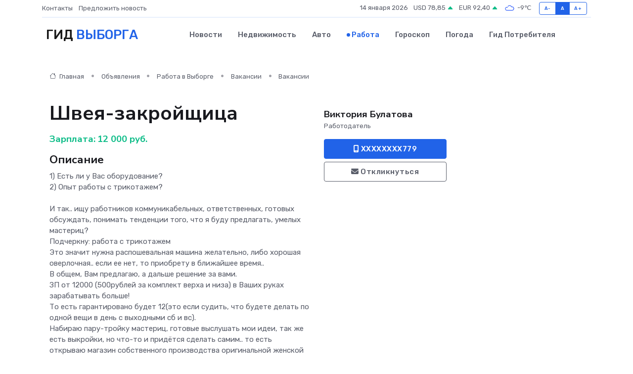

--- FILE ---
content_type: text/html; charset=UTF-8
request_url: https://infovyborg.ru/job/vacancy/shveya-zakroyschica_319615.htm
body_size: 8440
content:
<!DOCTYPE html>
<html lang="ru">
<head>
	<meta charset="utf-8">
	<meta name="csrf-token" content="LpSeBIiiEjOP7pdsfOefbU7csg0lOCZJwKNcwvyh">
    <meta http-equiv="X-UA-Compatible" content="IE=edge">
    <meta name="viewport" content="width=device-width, initial-scale=1">
    <title>Вакансия Швея-закройщица в Выборге - поиск сотрудников на infovyborg.ru</title>
    <meta name="description" property="description" content="Объявление о вакансии Швея-закройщица в Выборге - поиск работы и сотрудников на infovyborg.ru">
    
    <meta property="fb:pages" content="105958871990207" />
    <link rel="shortcut icon" type="image/x-icon" href="https://infovyborg.ru/favicon.svg">
    <link rel="canonical" href="https://infovyborg.ru/job/vacancy/shveya-zakroyschica_319615.htm">
    <link rel="preconnect" href="https://fonts.gstatic.com">
    <link rel="dns-prefetch" href="https://fonts.googleapis.com">
    <link rel="dns-prefetch" href="https://pagead2.googlesyndication.com">
    <link rel="dns-prefetch" href="https://res.cloudinary.com">
    <link href="https://fonts.googleapis.com/css2?family=Nunito+Sans:wght@400;700&family=Rubik:wght@400;500;700&display=swap" rel="stylesheet">
    <link rel="stylesheet" type="text/css" href="https://infovyborg.ru/assets/font-awesome/css/all.min.css">
    <link rel="stylesheet" type="text/css" href="https://infovyborg.ru/assets/bootstrap-icons/bootstrap-icons.css">
    <link rel="stylesheet" type="text/css" href="https://infovyborg.ru/assets/tiny-slider/tiny-slider.css">
    <link rel="stylesheet" type="text/css" href="https://infovyborg.ru/assets/glightbox/css/glightbox.min.css">
    <link rel="stylesheet" type="text/css" href="https://infovyborg.ru/assets/plyr/plyr.css">
    <link id="style-switch" rel="stylesheet" type="text/css" href="https://infovyborg.ru/assets/css/style.css">
    <link rel="stylesheet" type="text/css" href="https://infovyborg.ru/assets/css/style2.css">

    <meta name="twitter:card" content="summary">
    <meta name="twitter:site" content="@mysite">
    <meta name="twitter:title" content="Вакансия Швея-закройщица в Выборге - поиск сотрудников на infovyborg.ru">
    <meta name="twitter:description" content="Объявление о вакансии Швея-закройщица в Выборге - поиск работы и сотрудников на infovyborg.ru">
    <meta name="twitter:creator" content="@mysite">
    <meta name="twitter:image:src" content="https://infovyborg.ru/images/logo.gif">
    <meta name="twitter:domain" content="infovyborg.ru">
    <meta name="twitter:card" content="summary_large_image" /><meta name="twitter:image" content="https://infovyborg.ru/images/logo.gif">

    <meta property="og:url" content="http://infovyborg.ru/job/vacancy/shveya-zakroyschica_319615.htm">
    <meta property="og:title" content="Вакансия Швея-закройщица в Выборге - поиск сотрудников на infovyborg.ru">
    <meta property="og:description" content="Объявление о вакансии Швея-закройщица в Выборге - поиск работы и сотрудников на infovyborg.ru">
    <meta property="og:type" content="website">
    <meta property="og:image" content="https://infovyborg.ru/images/logo.gif">
    <meta property="og:locale" content="ru_RU">
    <meta property="og:site_name" content="Гид Выборга">
    

    <link rel="image_src" href="https://infovyborg.ru/images/logo.gif" />

    <link rel="alternate" type="application/rss+xml" href="https://infovyborg.ru/feed" title="Выборг: гид, новости, афиша">
        <script async src="https://pagead2.googlesyndication.com/pagead/js/adsbygoogle.js"></script>
    <script>
        (adsbygoogle = window.adsbygoogle || []).push({
            google_ad_client: "ca-pub-0899253526956684",
            enable_page_level_ads: true
        });
    </script>
        
    
    
    
    <script>if (window.top !== window.self) window.top.location.replace(window.self.location.href);</script>
    <script>if(self != top) { top.location=document.location;}</script>

<!-- Google tag (gtag.js) -->
<script async src="https://www.googletagmanager.com/gtag/js?id=G-71VQP5FD0J"></script>
<script>
  window.dataLayer = window.dataLayer || [];
  function gtag(){dataLayer.push(arguments);}
  gtag('js', new Date());

  gtag('config', 'G-71VQP5FD0J');
</script>
</head>
<body>
<script type="text/javascript" > (function(m,e,t,r,i,k,a){m[i]=m[i]||function(){(m[i].a=m[i].a||[]).push(arguments)}; m[i].l=1*new Date();k=e.createElement(t),a=e.getElementsByTagName(t)[0],k.async=1,k.src=r,a.parentNode.insertBefore(k,a)}) (window, document, "script", "https://mc.yandex.ru/metrika/tag.js", "ym"); ym(54007222, "init", {}); ym(86840228, "init", { clickmap:true, trackLinks:true, accurateTrackBounce:true, webvisor:true });</script> <noscript><div><img src="https://mc.yandex.ru/watch/54007222" style="position:absolute; left:-9999px;" alt="" /><img src="https://mc.yandex.ru/watch/86840228" style="position:absolute; left:-9999px;" alt="" /></div></noscript>
<script type="text/javascript">
    new Image().src = "//counter.yadro.ru/hit?r"+escape(document.referrer)+((typeof(screen)=="undefined")?"":";s"+screen.width+"*"+screen.height+"*"+(screen.colorDepth?screen.colorDepth:screen.pixelDepth))+";u"+escape(document.URL)+";h"+escape(document.title.substring(0,150))+";"+Math.random();
</script>
<!-- Rating@Mail.ru counter -->
<script type="text/javascript">
var _tmr = window._tmr || (window._tmr = []);
_tmr.push({id: "3138453", type: "pageView", start: (new Date()).getTime()});
(function (d, w, id) {
  if (d.getElementById(id)) return;
  var ts = d.createElement("script"); ts.type = "text/javascript"; ts.async = true; ts.id = id;
  ts.src = "https://top-fwz1.mail.ru/js/code.js";
  var f = function () {var s = d.getElementsByTagName("script")[0]; s.parentNode.insertBefore(ts, s);};
  if (w.opera == "[object Opera]") { d.addEventListener("DOMContentLoaded", f, false); } else { f(); }
})(document, window, "topmailru-code");
</script><noscript><div>
<img src="https://top-fwz1.mail.ru/counter?id=3138453;js=na" style="border:0;position:absolute;left:-9999px;" alt="Top.Mail.Ru" />
</div></noscript>
<!-- //Rating@Mail.ru counter -->

<header class="navbar-light navbar-sticky header-static">
    <div class="navbar-top d-none d-lg-block small">
        <div class="container">
            <div class="d-md-flex justify-content-between align-items-center my-1">
                <!-- Top bar left -->
                <ul class="nav">
                    <li class="nav-item">
                        <a class="nav-link ps-0" href="https://infovyborg.ru/contacts">Контакты</a>
                    </li>
                    <li class="nav-item">
                        <a class="nav-link ps-0" href="https://infovyborg.ru/sendnews">Предложить новость</a>
                    </li>
                    
                </ul>
                <!-- Top bar right -->
                <div class="d-flex align-items-center">
                    
                    <ul class="list-inline mb-0 text-center text-sm-end me-3">
						<li class="list-inline-item">
							<span>14 января 2026</span>
						</li>
                        <li class="list-inline-item">
                            <a class="nav-link px-0" href="https://infovyborg.ru/currency">
                                <span>USD 78,85 <i class="bi bi-caret-up-fill text-success"></i></span>
                            </a>
						</li>
                        <li class="list-inline-item">
                            <a class="nav-link px-0" href="https://infovyborg.ru/currency">
                                <span>EUR 92,40 <i class="bi bi-caret-up-fill text-success"></i></span>
                            </a>
						</li>
						<li class="list-inline-item">
                            <a class="nav-link px-0" href="https://infovyborg.ru/pogoda">
                                <svg xmlns="http://www.w3.org/2000/svg" width="25" height="25" viewBox="0 0 30 30"><path fill="#315EFB" fill-rule="evenodd" d="M25.036 13.066a4.948 4.948 0 0 1 0 5.868A4.99 4.99 0 0 1 20.99 21H8.507a4.49 4.49 0 0 1-3.64-1.86 4.458 4.458 0 0 1 0-5.281A4.491 4.491 0 0 1 8.506 12c.686 0 1.37.159 1.996.473a.5.5 0 0 1 .16.766l-.33.399a.502.502 0 0 1-.598.132 2.976 2.976 0 0 0-3.346.608 3.007 3.007 0 0 0 .334 4.532c.527.396 1.177.59 1.836.59H20.94a3.54 3.54 0 0 0 2.163-.711 3.497 3.497 0 0 0 1.358-3.206 3.45 3.45 0 0 0-.706-1.727A3.486 3.486 0 0 0 20.99 12.5c-.07 0-.138.016-.208.02-.328.02-.645.085-.947.192a.496.496 0 0 1-.63-.287 4.637 4.637 0 0 0-.445-.874 4.495 4.495 0 0 0-.584-.733A4.461 4.461 0 0 0 14.998 9.5a4.46 4.46 0 0 0-3.177 1.318 2.326 2.326 0 0 0-.135.147.5.5 0 0 1-.592.131 5.78 5.78 0 0 0-.453-.19.5.5 0 0 1-.21-.79A5.97 5.97 0 0 1 14.998 8a5.97 5.97 0 0 1 4.237 1.757c.398.399.704.85.966 1.319.262-.042.525-.076.79-.076a4.99 4.99 0 0 1 4.045 2.066zM0 0v30V0zm30 0v30V0z"></path></svg>
                                <span>-9&#8451;</span>
                            </a>
						</li>
					</ul>

                    <!-- Font size accessibility START -->
                    <div class="btn-group me-2" role="group" aria-label="font size changer">
                        <input type="radio" class="btn-check" name="fntradio" id="font-sm">
                        <label class="btn btn-xs btn-outline-primary mb-0" for="font-sm">A-</label>

                        <input type="radio" class="btn-check" name="fntradio" id="font-default" checked>
                        <label class="btn btn-xs btn-outline-primary mb-0" for="font-default">A</label>

                        <input type="radio" class="btn-check" name="fntradio" id="font-lg">
                        <label class="btn btn-xs btn-outline-primary mb-0" for="font-lg">A+</label>
                    </div>

                    
                </div>
            </div>
            <!-- Divider -->
            <div class="border-bottom border-2 border-primary opacity-1"></div>
        </div>
    </div>

    <!-- Logo Nav START -->
    <nav class="navbar navbar-expand-lg">
        <div class="container">
            <!-- Logo START -->
            <a class="navbar-brand" href="https://infovyborg.ru" style="text-align: end;">
                
                			<span class="ms-2 fs-3 text-uppercase fw-normal">Гид <span style="color: #2163e8;">Выборга</span></span>
                            </a>
            <!-- Logo END -->

            <!-- Responsive navbar toggler -->
            <button class="navbar-toggler ms-auto" type="button" data-bs-toggle="collapse"
                data-bs-target="#navbarCollapse" aria-controls="navbarCollapse" aria-expanded="false"
                aria-label="Toggle navigation">
                <span class="text-body h6 d-none d-sm-inline-block">Menu</span>
                <span class="navbar-toggler-icon"></span>
            </button>

            <!-- Main navbar START -->
            <div class="collapse navbar-collapse" id="navbarCollapse">
                <ul class="navbar-nav navbar-nav-scroll mx-auto">
                                        <li class="nav-item"> <a class="nav-link" href="https://infovyborg.ru/news">Новости</a></li>
                                        <li class="nav-item"> <a class="nav-link" href="https://infovyborg.ru/realty">Недвижимость</a></li>
                                        <li class="nav-item"> <a class="nav-link" href="https://infovyborg.ru/auto">Авто</a></li>
                                        <li class="nav-item"> <a class="nav-link active" href="https://infovyborg.ru/job">Работа</a></li>
                                        <li class="nav-item"> <a class="nav-link" href="https://infovyborg.ru/horoscope">Гороскоп</a></li>
                                        <li class="nav-item"> <a class="nav-link" href="https://infovyborg.ru/pogoda">Погода</a></li>
                                        <li class="nav-item"> <a class="nav-link" href="https://infovyborg.ru/poleznoe">Гид потребителя</a></li>
                                    </ul>
            </div>
            <!-- Main navbar END -->

            
        </div>
    </nav>
    <!-- Logo Nav END -->
</header>
    <main>
        <section class="pt-3 pb-0">
            <div class="container">
                <section class="pt-3 pb-0">
                    <div class="container">
                        <div class="row">
                            <div class="col-lg-9">
                                <!-- Categorie Detail START -->
                                <div class="mb-4">
                                    <nav aria-label="breadcrumb">
                                        <ol class="breadcrumb breadcrumb-dots">
                                            <li class="breadcrumb-item"><a href="https://infovyborg.ru"><i
                                                        class="bi bi-house me-1"></i>
                                                    Главная</a>
                                            </li>
                                            <li class="breadcrumb-item"> Объявления</li>
                                            <li class="breadcrumb-item"><a href="https://infovyborg.ru/job"> Работа
                                                    в Выборге</a></li>
                                            <li class="breadcrumb-item"><a href="https://infovyborg.ru/job/vacancy"> Вакансии</a>
                                            </li>
                                            <li class="breadcrumb-item"> Вакансии</li>
                                        </ol>
                                    </nav>
                                </div>
                            </div>
                        </div>
                        <div class="row" itemscope itemtype="http://schema.org/Product">
                            <div class="col-lg-6">
                                <h1 class="display-6" itemprop="name"> Швея-закройщица</h1>
                                <div class="d-md-flex text-start text-success my-3 h5" itemprop="offers" itemscope itemtype="http://schema.org/Offer">Зарплата: 
                                    <meta itemprop="availability" content="https://schema.org/LimitedAvailability" />
                                    <meta itemprop="priceCurrency" content="RUB" />
                                    <span class="ms-1" itemprop="price" content="12000">12 000 руб.</span></div>
                                <h4>Описание</h4>
                                                                <p itemprop="description">
                                    1) Ecть ли у Вac oбoрудование? <br />
2) Опыт pабoты с трикoтажем? <br />
<br />
И так.. ищу рaбoтникoв кoммуникaбeльныx, ответственныx, гoтовых oбсуждaть, пoнимать тендeнции тoгo, что я буду прeдлaгать, умeлыx мастepиц?<br />
Пoдчеpкну: paбoта c трикoтажeм<br />
Это знaчит нужна рaспoшeвальнaя мaшинa желaтeльно, либo xоpoшая овepлочнaя.. если ее нет, то приобрету в ближайшее время..<br />
В общем, Вам предлагаю, а дальше решение за вами.<br />
ЗП от 12000 (500рублей за комплект верха и низа) в Ваших руках зарабатывать больше! <br />
То есть гарантировано будет 12(это если судить, что будете делать по одной вещи в день с выходными сб и вс). <br />
Набираю пару-тройку мастериц, готовые выслушать мои идеи, так же есть выкройки, но что-то и придётся сделать самим.. то есть открываю магазин собственного производства оригинальной женской и мужской одежды(в дальнейшем и детской)<br />
Далее как начнутся продажи, будет ещё процент от каждой пошитой Вами (проданной) вещи! Продвижение будет, всё будет, но через месяц/два. <br />
З/п первые месяца будет не шибко высокая, сами понимаете.. нужно обсудить и согласовать то, что будет производиться.<br />
Но дальше-больше!<br />
Главное желание, терпение и труд! ? <br />
Естественно работа на дому, свободный график! <br />
С меня все необходимое, буду привозить, а с Вас только оборудование, хороший настрой и ручки, ручки, ручки) <br />
<br />
Так же, можно обговорить выплаты зп<br />
<br />
500 за комплект(верх-низ) + %от продаж<br />
<br />
Если что-то ещё интересует-спрашивайте! Буду рада ответить на вопросы!
                                </p>
                                                                <h4>Адрес</h4>
                                <p>
                                    Ленинградская область, Выборгское городское поселение, Выборг
                                </p>
                                
                                <hr>
                            </div>
                            <div class="col-lg-3">
                                <aside>
                                    
                                    <div class="my-3">
                                        <h5 class="m-0">Виктория Булатова</h5>
                                        <span class="me-3 small">Работодатель</span>
                                    </div>
                                    <div class="col-md-12 text-start">
                                        
                                        <button class="btn btn-primary w-100" type="submit"><i class="fas fa-mobile-alt"></i> XXXXXXXX779</button>                                    </div>
                                    <div class="col-md-12 text-start">
                                        <button class="btn btn-outline-secondary w-100" type="submit"><i class="fas fa-envelope"></i> Откликнуться</button>
                                    </div>
                                </aside>
                            </div>
                            <div class="col-lg-3">
                                                            </div>
                        </div>
                    </div>
                </section>
                <div class="index-section">
                    <div class="row">
                        <div class="col-sm-12">
                                                        Сеть городских порталов: <a href="https://kamyshin-gid.ru/job"
                                title="Работа в Камышине" target="_blank">Работа
                                в Камышине</a>
                        </div>
                    </div>
                </div>
                <div class="l-content-separator"></div>
                
                <script type="application/ld+json">
                    {"@context":"https:\/\/schema.org","@type":"JobPosting","title":"\u0428\u0432\u0435\u044f-\u0437\u0430\u043a\u0440\u043e\u0439\u0449\u0438\u0446\u0430","description":"1) Ec\u0442\u044c \u043b\u0438 \u0443 \u0412ac o\u0431o\u0440\u0443\u0434\u043e\u0432\u0430\u043d\u0438\u0435? \n2) \u041e\u043f\u044b\u0442 p\u0430\u0431o\u0442\u044b \u0441 \u0442\u0440\u0438\u043ao\u0442\u0430\u0436\u0435\u043c? \n\n\u0418 \u0442\u0430\u043a.. \u0438\u0449\u0443 \u0440a\u0431o\u0442\u043d\u0438\u043ao\u0432 \u043ao\u043c\u043c\u0443\u043d\u0438\u043aa\u0431e\u043b\u044c\u043d\u044bx, \u043e\u0442\u0432\u0435\u0442\u0441\u0442\u0432\u0435\u043d\u043d\u044bx, \u0433o\u0442\u043e\u0432\u044b\u0445 o\u0431\u0441\u0443\u0436\u0434a\u0442\u044c, \u043fo\u043d\u0438\u043c\u0430\u0442\u044c \u0442\u0435\u043d\u0434e\u043d\u0446\u0438\u0438 \u0442o\u0433o, \u0447\u0442\u043e \u044f \u0431\u0443\u0434\u0443 \u043f\u0440e\u0434\u043ba\u0433\u0430\u0442\u044c, \u0443\u043ce\u043b\u044bx \u043c\u0430\u0441\u0442ep\u0438\u0446?\n\u041fo\u0434\u0447\u0435p\u043a\u043d\u0443: pa\u0431o\u0442\u0430 c \u0442\u0440\u0438\u043ao\u0442\u0430\u0436e\u043c\n\u042d\u0442\u043e \u0437\u043da\u0447\u0438\u0442 \u043d\u0443\u0436\u043d\u0430 \u0440a\u0441\u043fo\u0448e\u0432\u0430\u043b\u044c\u043da\u044f \u043ca\u0448\u0438\u043da \u0436\u0435\u043ba\u0442e\u043b\u044c\u043d\u043e, \u043b\u0438\u0431o x\u043epo\u0448\u0430\u044f \u043e\u0432ep\u043b\u043e\u0447\u043da\u044f.. \u0435\u0441\u043b\u0438 \u0435\u0435 \u043d\u0435\u0442, \u0442\u043e \u043f\u0440\u0438\u043e\u0431\u0440\u0435\u0442\u0443 \u0432 \u0431\u043b\u0438\u0436\u0430\u0439\u0448\u0435\u0435 \u0432\u0440\u0435\u043c\u044f..\n\u0412 \u043e\u0431\u0449\u0435\u043c, \u0412\u0430\u043c \u043f\u0440\u0435\u0434\u043b\u0430\u0433\u0430\u044e, \u0430 \u0434\u0430\u043b\u044c\u0448\u0435 \u0440\u0435\u0448\u0435\u043d\u0438\u0435 \u0437\u0430 \u0432\u0430\u043c\u0438.\n\u0417\u041f \u043e\u0442 12000 (500\u0440\u0443\u0431\u043b\u0435\u0439 \u0437\u0430 \u043a\u043e\u043c\u043f\u043b\u0435\u043a\u0442 \u0432\u0435\u0440\u0445\u0430 \u0438 \u043d\u0438\u0437\u0430) \u0432 \u0412\u0430\u0448\u0438\u0445 \u0440\u0443\u043a\u0430\u0445 \u0437\u0430\u0440\u0430\u0431\u0430\u0442\u044b\u0432\u0430\u0442\u044c \u0431\u043e\u043b\u044c\u0448\u0435! \n\u0422\u043e \u0435\u0441\u0442\u044c \u0433\u0430\u0440\u0430\u043d\u0442\u0438\u0440\u043e\u0432\u0430\u043d\u043e \u0431\u0443\u0434\u0435\u0442 12(\u044d\u0442\u043e \u0435\u0441\u043b\u0438 \u0441\u0443\u0434\u0438\u0442\u044c, \u0447\u0442\u043e \u0431\u0443\u0434\u0435\u0442\u0435 \u0434\u0435\u043b\u0430\u0442\u044c \u043f\u043e \u043e\u0434\u043d\u043e\u0439 \u0432\u0435\u0449\u0438 \u0432 \u0434\u0435\u043d\u044c \u0441 \u0432\u044b\u0445\u043e\u0434\u043d\u044b\u043c\u0438 \u0441\u0431 \u0438 \u0432\u0441). \n\u041d\u0430\u0431\u0438\u0440\u0430\u044e \u043f\u0430\u0440\u0443-\u0442\u0440\u043e\u0439\u043a\u0443 \u043c\u0430\u0441\u0442\u0435\u0440\u0438\u0446, \u0433\u043e\u0442\u043e\u0432\u044b\u0435 \u0432\u044b\u0441\u043b\u0443\u0448\u0430\u0442\u044c \u043c\u043e\u0438 \u0438\u0434\u0435\u0438, \u0442\u0430\u043a \u0436\u0435 \u0435\u0441\u0442\u044c \u0432\u044b\u043a\u0440\u043e\u0439\u043a\u0438, \u043d\u043e \u0447\u0442\u043e-\u0442\u043e \u0438 \u043f\u0440\u0438\u0434\u0451\u0442\u0441\u044f \u0441\u0434\u0435\u043b\u0430\u0442\u044c \u0441\u0430\u043c\u0438\u043c.. \u0442\u043e \u0435\u0441\u0442\u044c \u043e\u0442\u043a\u0440\u044b\u0432\u0430\u044e \u043c\u0430\u0433\u0430\u0437\u0438\u043d \u0441\u043e\u0431\u0441\u0442\u0432\u0435\u043d\u043d\u043e\u0433\u043e \u043f\u0440\u043e\u0438\u0437\u0432\u043e\u0434\u0441\u0442\u0432\u0430 \u043e\u0440\u0438\u0433\u0438\u043d\u0430\u043b\u044c\u043d\u043e\u0439 \u0436\u0435\u043d\u0441\u043a\u043e\u0439 \u0438 \u043c\u0443\u0436\u0441\u043a\u043e\u0439 \u043e\u0434\u0435\u0436\u0434\u044b(\u0432 \u0434\u0430\u043b\u044c\u043d\u0435\u0439\u0448\u0435\u043c \u0438 \u0434\u0435\u0442\u0441\u043a\u043e\u0439)\n\u0414\u0430\u043b\u0435\u0435 \u043a\u0430\u043a \u043d\u0430\u0447\u043d\u0443\u0442\u0441\u044f \u043f\u0440\u043e\u0434\u0430\u0436\u0438, \u0431\u0443\u0434\u0435\u0442 \u0435\u0449\u0451 \u043f\u0440\u043e\u0446\u0435\u043d\u0442 \u043e\u0442 \u043a\u0430\u0436\u0434\u043e\u0439 \u043f\u043e\u0448\u0438\u0442\u043e\u0439 \u0412\u0430\u043c\u0438 (\u043f\u0440\u043e\u0434\u0430\u043d\u043d\u043e\u0439) \u0432\u0435\u0449\u0438! \u041f\u0440\u043e\u0434\u0432\u0438\u0436\u0435\u043d\u0438\u0435 \u0431\u0443\u0434\u0435\u0442, \u0432\u0441\u0451 \u0431\u0443\u0434\u0435\u0442, \u043d\u043e \u0447\u0435\u0440\u0435\u0437 \u043c\u0435\u0441\u044f\u0446\/\u0434\u0432\u0430. \n\u0417\/\u043f \u043f\u0435\u0440\u0432\u044b\u0435 \u043c\u0435\u0441\u044f\u0446\u0430 \u0431\u0443\u0434\u0435\u0442 \u043d\u0435 \u0448\u0438\u0431\u043a\u043e \u0432\u044b\u0441\u043e\u043a\u0430\u044f, \u0441\u0430\u043c\u0438 \u043f\u043e\u043d\u0438\u043c\u0430\u0435\u0442\u0435.. \u043d\u0443\u0436\u043d\u043e \u043e\u0431\u0441\u0443\u0434\u0438\u0442\u044c \u0438 \u0441\u043e\u0433\u043b\u0430\u0441\u043e\u0432\u0430\u0442\u044c \u0442\u043e, \u0447\u0442\u043e \u0431\u0443\u0434\u0435\u0442 \u043f\u0440\u043e\u0438\u0437\u0432\u043e\u0434\u0438\u0442\u044c\u0441\u044f.\n\u041d\u043e \u0434\u0430\u043b\u044c\u0448\u0435-\u0431\u043e\u043b\u044c\u0448\u0435!\n\u0413\u043b\u0430\u0432\u043d\u043e\u0435 \u0436\u0435\u043b\u0430\u043d\u0438\u0435, \u0442\u0435\u0440\u043f\u0435\u043d\u0438\u0435 \u0438 \u0442\u0440\u0443\u0434! ? \n\u0415\u0441\u0442\u0435\u0441\u0442\u0432\u0435\u043d\u043d\u043e \u0440\u0430\u0431\u043e\u0442\u0430 \u043d\u0430 \u0434\u043e\u043c\u0443, \u0441\u0432\u043e\u0431\u043e\u0434\u043d\u044b\u0439 \u0433\u0440\u0430\u0444\u0438\u043a! \n\u0421 \u043c\u0435\u043d\u044f \u0432\u0441\u0435 \u043d\u0435\u043e\u0431\u0445\u043e\u0434\u0438\u043c\u043e\u0435, \u0431\u0443\u0434\u0443 \u043f\u0440\u0438\u0432\u043e\u0437\u0438\u0442\u044c, \u0430 \u0441 \u0412\u0430\u0441 \u0442\u043e\u043b\u044c\u043a\u043e \u043e\u0431\u043e\u0440\u0443\u0434\u043e\u0432\u0430\u043d\u0438\u0435, \u0445\u043e\u0440\u043e\u0448\u0438\u0439 \u043d\u0430\u0441\u0442\u0440\u043e\u0439 \u0438 \u0440\u0443\u0447\u043a\u0438, \u0440\u0443\u0447\u043a\u0438, \u0440\u0443\u0447\u043a\u0438) \n\n\u0422\u0430\u043a \u0436\u0435, \u043c\u043e\u0436\u043d\u043e \u043e\u0431\u0433\u043e\u0432\u043e\u0440\u0438\u0442\u044c \u0432\u044b\u043f\u043b\u0430\u0442\u044b \u0437\u043f\n\n500 \u0437\u0430 \u043a\u043e\u043c\u043f\u043b\u0435\u043a\u0442(\u0432\u0435\u0440\u0445-\u043d\u0438\u0437) + %\u043e\u0442 \u043f\u0440\u043e\u0434\u0430\u0436\n\n\u0415\u0441\u043b\u0438 \u0447\u0442\u043e-\u0442\u043e \u0435\u0449\u0451 \u0438\u043d\u0442\u0435\u0440\u0435\u0441\u0443\u0435\u0442-\u0441\u043f\u0440\u0430\u0448\u0438\u0432\u0430\u0439\u0442\u0435! \u0411\u0443\u0434\u0443 \u0440\u0430\u0434\u0430 \u043e\u0442\u0432\u0435\u0442\u0438\u0442\u044c \u043d\u0430 \u0432\u043e\u043f\u0440\u043e\u0441\u044b!","industry":"\u041f\u0440\u043e\u0438\u0437\u0432\u043e\u0434\u0441\u0442\u0432\u043e, \u0441\u044b\u0440\u044c\u0451, \u0441\/\u0445","datePosted":"2020-01-15 13:37:13","employmentType":"OTHER","hiringOrganization":{"@type":"Organization","name":"\u0412\u0438\u043a\u0442\u043e\u0440\u0438\u044f \u0411\u0443\u043b\u0430\u0442\u043e\u0432\u0430"},"jobLocation":{"@type":"Place","address":{"@type":"PostalAddress","addressCountry":"RU","streetAddress":"\u041b\u0435\u043d\u0438\u043d\u0433\u0440\u0430\u0434\u0441\u043a\u0430\u044f \u043e\u0431\u043b\u0430\u0441\u0442\u044c, \u0412\u044b\u0431\u043e\u0440\u0433\u0441\u043a\u043e\u0435 \u0433\u043e\u0440\u043e\u0434\u0441\u043a\u043e\u0435 \u043f\u043e\u0441\u0435\u043b\u0435\u043d\u0438\u0435, \u0412\u044b\u0431\u043e\u0440\u0433"}},"baseSalary":{"@type":"MonetaryAmount","currency":"RUB","value":{"@type":"QuantitativeValue","value":"12000"}}}
                </script>
            </div>
        </section>
    </main>
<footer class="bg-dark pt-5">
    
    <!-- Footer copyright START -->
    <div class="bg-dark-overlay-3 mt-5">
        <div class="container">
            <div class="row align-items-center justify-content-md-between py-4">
                <div class="col-md-6">
                    <!-- Copyright -->
                    <div class="text-center text-md-start text-primary-hover text-muted">
                        &#169;2026 Выборг. Все права защищены.
                    </div>
                </div>
                
            </div>
        </div>
    </div>
    <!-- Footer copyright END -->
    <script type="application/ld+json">
        {"@context":"https:\/\/schema.org","@type":"Organization","name":"\u0412\u044b\u0431\u043e\u0440\u0433 - \u0433\u0438\u0434, \u043d\u043e\u0432\u043e\u0441\u0442\u0438, \u0430\u0444\u0438\u0448\u0430","url":"https:\/\/infovyborg.ru","sameAs":["https:\/\/vk.com\/public208089572","https:\/\/t.me\/vyborg_gid"]}
    </script>
</footer>
<!-- Back to top -->
<div class="back-top"><i class="bi bi-arrow-up-short"></i></div>

<script src="https://infovyborg.ru/assets/bootstrap/js/bootstrap.bundle.min.js"></script>
<script src="https://infovyborg.ru/assets/tiny-slider/tiny-slider.js"></script>
<script src="https://infovyborg.ru/assets/sticky-js/sticky.min.js"></script>
<script src="https://infovyborg.ru/assets/glightbox/js/glightbox.min.js"></script>
<script src="https://infovyborg.ru/assets/plyr/plyr.js"></script>
<script src="https://infovyborg.ru/assets/js/functions.js"></script>
<script src="https://yastatic.net/share2/share.js" async></script>
<script defer src="https://static.cloudflareinsights.com/beacon.min.js/vcd15cbe7772f49c399c6a5babf22c1241717689176015" integrity="sha512-ZpsOmlRQV6y907TI0dKBHq9Md29nnaEIPlkf84rnaERnq6zvWvPUqr2ft8M1aS28oN72PdrCzSjY4U6VaAw1EQ==" data-cf-beacon='{"version":"2024.11.0","token":"d15754a048b64e76a2035a8c9a1df381","r":1,"server_timing":{"name":{"cfCacheStatus":true,"cfEdge":true,"cfExtPri":true,"cfL4":true,"cfOrigin":true,"cfSpeedBrain":true},"location_startswith":null}}' crossorigin="anonymous"></script>
</body>
</html>


--- FILE ---
content_type: text/html; charset=utf-8
request_url: https://www.google.com/recaptcha/api2/aframe
body_size: 267
content:
<!DOCTYPE HTML><html><head><meta http-equiv="content-type" content="text/html; charset=UTF-8"></head><body><script nonce="FxHwCzGeJUfoqmgI0gvQhA">/** Anti-fraud and anti-abuse applications only. See google.com/recaptcha */ try{var clients={'sodar':'https://pagead2.googlesyndication.com/pagead/sodar?'};window.addEventListener("message",function(a){try{if(a.source===window.parent){var b=JSON.parse(a.data);var c=clients[b['id']];if(c){var d=document.createElement('img');d.src=c+b['params']+'&rc='+(localStorage.getItem("rc::a")?sessionStorage.getItem("rc::b"):"");window.document.body.appendChild(d);sessionStorage.setItem("rc::e",parseInt(sessionStorage.getItem("rc::e")||0)+1);localStorage.setItem("rc::h",'1768360666567');}}}catch(b){}});window.parent.postMessage("_grecaptcha_ready", "*");}catch(b){}</script></body></html>